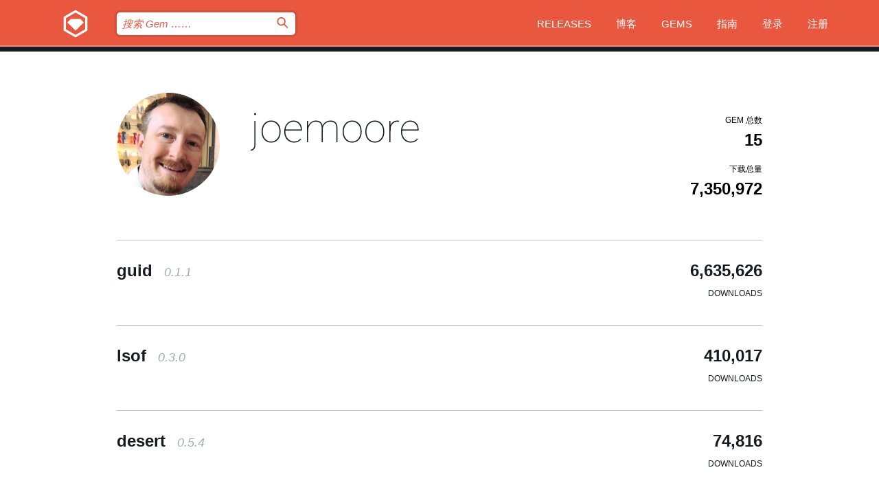

--- FILE ---
content_type: text/html; charset=utf-8
request_url: https://rubygems.org/profiles/joemoore?locale=zh-CN
body_size: 4235
content:
<!DOCTYPE html>
<html lang="zh-CN">
  <head>
    <title>joemoore 的个人资料 | RubyGems.org | 您的社区 Gem 托管中心</title>
    <meta charset="UTF-8">
    <meta content="width=device-width, initial-scale=1, maximum-scale=1, user-scalable=0" name="viewport">
    <meta name="google-site-verification" content="AuesbWQ9MCDMmC1lbDlw25RJzyqWOcDYpuaCjgPxEZY" />
    <link rel="apple-touch-icon" href="/apple-touch-icons/apple-touch-icon.png" />
      <link rel="apple-touch-icon" sizes="57x57" href="/apple-touch-icons/apple-touch-icon-57x57.png" />
      <link rel="apple-touch-icon" sizes="72x72" href="/apple-touch-icons/apple-touch-icon-72x72.png" />
      <link rel="apple-touch-icon" sizes="76x76" href="/apple-touch-icons/apple-touch-icon-76x76.png" />
      <link rel="apple-touch-icon" sizes="114x114" href="/apple-touch-icons/apple-touch-icon-114x114.png" />
      <link rel="apple-touch-icon" sizes="120x120" href="/apple-touch-icons/apple-touch-icon-120x120.png" />
      <link rel="apple-touch-icon" sizes="144x144" href="/apple-touch-icons/apple-touch-icon-144x144.png" />
      <link rel="apple-touch-icon" sizes="152x152" href="/apple-touch-icons/apple-touch-icon-152x152.png" />
      <link rel="apple-touch-icon" sizes="180x180" href="/apple-touch-icons/apple-touch-icon-180x180.png" />
    <link rel="mask-icon" href="/rubygems_logo.svg" color="#e9573f">
    <link rel="fluid-icon" href="/fluid-icon.png"/>
    <link rel="search" type="application/opensearchdescription+xml" title="RubyGems.org" href="/opensearch.xml">
    <link rel="shortcut icon" href="/favicon.ico" type="image/x-icon">
    <link rel="stylesheet" href="/assets/application-fda27980.css" />
    <link href="https://fonts.gstatic.com" rel="preconnect" crossorigin>
    <link href='https://fonts.googleapis.com/css?family=Roboto:100&amp;subset=greek,latin,cyrillic,latin-ext' rel='stylesheet' type='text/css'>
    
<link rel="alternate" type="application/atom+xml" href="https://feeds.feedburner.com/gemcutter-latest" title="RubyGems.org | 最新的 Gem">

    <meta name="csrf-param" content="authenticity_token" />
<meta name="csrf-token" content="6nuJnmvihe3uVk9539-Th23-7SAI09hkf6hltt_3HDorIvi4ye4Ym2cIdiI1IsV3uEyY-vd7LFsmdpfq70BfFg" />
    
    <script type="importmap" data-turbo-track="reload">{
  "imports": {
    "jquery": "/assets/jquery-15a62848.js",
    "@rails/ujs": "/assets/@rails--ujs-2089e246.js",
    "application": "/assets/application-ae34b86d.js",
    "@hotwired/turbo-rails": "/assets/turbo.min-ad2c7b86.js",
    "@hotwired/stimulus": "/assets/@hotwired--stimulus-132cbc23.js",
    "@hotwired/stimulus-loading": "/assets/stimulus-loading-1fc53fe7.js",
    "@stimulus-components/clipboard": "/assets/@stimulus-components--clipboard-d9c44ea9.js",
    "@stimulus-components/dialog": "/assets/@stimulus-components--dialog-74866932.js",
    "@stimulus-components/reveal": "/assets/@stimulus-components--reveal-77f6cb39.js",
    "@stimulus-components/checkbox-select-all": "/assets/@stimulus-components--checkbox-select-all-e7db6a97.js",
    "github-buttons": "/assets/github-buttons-3337d207.js",
    "webauthn-json": "/assets/webauthn-json-74adc0e8.js",
    "avo.custom": "/assets/avo.custom-4b185d31.js",
    "stimulus-rails-nested-form": "/assets/stimulus-rails-nested-form-3f712873.js",
    "local-time": "/assets/local-time-a331fc59.js",
    "src/oidc_api_key_role_form": "/assets/src/oidc_api_key_role_form-223a59d4.js",
    "src/pages": "/assets/src/pages-64095f36.js",
    "src/transitive_dependencies": "/assets/src/transitive_dependencies-9280dc42.js",
    "src/webauthn": "/assets/src/webauthn-a8b5ca04.js",
    "controllers/application": "/assets/controllers/application-e33ffaa8.js",
    "controllers/autocomplete_controller": "/assets/controllers/autocomplete_controller-e9f78a76.js",
    "controllers/counter_controller": "/assets/controllers/counter_controller-b739ef1d.js",
    "controllers/dialog_controller": "/assets/controllers/dialog_controller-c788489b.js",
    "controllers/dropdown_controller": "/assets/controllers/dropdown_controller-baaf189b.js",
    "controllers/dump_controller": "/assets/controllers/dump_controller-5d671745.js",
    "controllers/exclusive_checkbox_controller": "/assets/controllers/exclusive_checkbox_controller-c624394a.js",
    "controllers/gem_scope_controller": "/assets/controllers/gem_scope_controller-9c330c45.js",
    "controllers": "/assets/controllers/index-236ab973.js",
    "controllers/nav_controller": "/assets/controllers/nav_controller-8f4ea870.js",
    "controllers/onboarding_name_controller": "/assets/controllers/onboarding_name_controller-a65c65ec.js",
    "controllers/radio_reveal_controller": "/assets/controllers/radio_reveal_controller-41774e15.js",
    "controllers/recovery_controller": "/assets/controllers/recovery_controller-b051251b.js",
    "controllers/reveal_controller": "/assets/controllers/reveal_controller-a90af4d9.js",
    "controllers/reveal_search_controller": "/assets/controllers/reveal_search_controller-8dc44279.js",
    "controllers/scroll_controller": "/assets/controllers/scroll_controller-07f12b0d.js",
    "controllers/search_controller": "/assets/controllers/search_controller-79d09057.js",
    "controllers/stats_controller": "/assets/controllers/stats_controller-5bae7b7f.js"
  }
}</script>
<link rel="modulepreload" href="/assets/jquery-15a62848.js" nonce="176d39730acabe39acf78eee2ab3fd33">
<link rel="modulepreload" href="/assets/@rails--ujs-2089e246.js" nonce="176d39730acabe39acf78eee2ab3fd33">
<link rel="modulepreload" href="/assets/application-ae34b86d.js" nonce="176d39730acabe39acf78eee2ab3fd33">
<link rel="modulepreload" href="/assets/turbo.min-ad2c7b86.js" nonce="176d39730acabe39acf78eee2ab3fd33">
<link rel="modulepreload" href="/assets/@hotwired--stimulus-132cbc23.js" nonce="176d39730acabe39acf78eee2ab3fd33">
<link rel="modulepreload" href="/assets/stimulus-loading-1fc53fe7.js" nonce="176d39730acabe39acf78eee2ab3fd33">
<link rel="modulepreload" href="/assets/@stimulus-components--clipboard-d9c44ea9.js" nonce="176d39730acabe39acf78eee2ab3fd33">
<link rel="modulepreload" href="/assets/@stimulus-components--dialog-74866932.js" nonce="176d39730acabe39acf78eee2ab3fd33">
<link rel="modulepreload" href="/assets/@stimulus-components--reveal-77f6cb39.js" nonce="176d39730acabe39acf78eee2ab3fd33">
<link rel="modulepreload" href="/assets/@stimulus-components--checkbox-select-all-e7db6a97.js" nonce="176d39730acabe39acf78eee2ab3fd33">
<link rel="modulepreload" href="/assets/github-buttons-3337d207.js" nonce="176d39730acabe39acf78eee2ab3fd33">
<link rel="modulepreload" href="/assets/webauthn-json-74adc0e8.js" nonce="176d39730acabe39acf78eee2ab3fd33">
<link rel="modulepreload" href="/assets/local-time-a331fc59.js" nonce="176d39730acabe39acf78eee2ab3fd33">
<link rel="modulepreload" href="/assets/src/oidc_api_key_role_form-223a59d4.js" nonce="176d39730acabe39acf78eee2ab3fd33">
<link rel="modulepreload" href="/assets/src/pages-64095f36.js" nonce="176d39730acabe39acf78eee2ab3fd33">
<link rel="modulepreload" href="/assets/src/transitive_dependencies-9280dc42.js" nonce="176d39730acabe39acf78eee2ab3fd33">
<link rel="modulepreload" href="/assets/src/webauthn-a8b5ca04.js" nonce="176d39730acabe39acf78eee2ab3fd33">
<link rel="modulepreload" href="/assets/controllers/application-e33ffaa8.js" nonce="176d39730acabe39acf78eee2ab3fd33">
<link rel="modulepreload" href="/assets/controllers/autocomplete_controller-e9f78a76.js" nonce="176d39730acabe39acf78eee2ab3fd33">
<link rel="modulepreload" href="/assets/controllers/counter_controller-b739ef1d.js" nonce="176d39730acabe39acf78eee2ab3fd33">
<link rel="modulepreload" href="/assets/controllers/dialog_controller-c788489b.js" nonce="176d39730acabe39acf78eee2ab3fd33">
<link rel="modulepreload" href="/assets/controllers/dropdown_controller-baaf189b.js" nonce="176d39730acabe39acf78eee2ab3fd33">
<link rel="modulepreload" href="/assets/controllers/dump_controller-5d671745.js" nonce="176d39730acabe39acf78eee2ab3fd33">
<link rel="modulepreload" href="/assets/controllers/exclusive_checkbox_controller-c624394a.js" nonce="176d39730acabe39acf78eee2ab3fd33">
<link rel="modulepreload" href="/assets/controllers/gem_scope_controller-9c330c45.js" nonce="176d39730acabe39acf78eee2ab3fd33">
<link rel="modulepreload" href="/assets/controllers/index-236ab973.js" nonce="176d39730acabe39acf78eee2ab3fd33">
<link rel="modulepreload" href="/assets/controllers/nav_controller-8f4ea870.js" nonce="176d39730acabe39acf78eee2ab3fd33">
<link rel="modulepreload" href="/assets/controllers/onboarding_name_controller-a65c65ec.js" nonce="176d39730acabe39acf78eee2ab3fd33">
<link rel="modulepreload" href="/assets/controllers/radio_reveal_controller-41774e15.js" nonce="176d39730acabe39acf78eee2ab3fd33">
<link rel="modulepreload" href="/assets/controllers/recovery_controller-b051251b.js" nonce="176d39730acabe39acf78eee2ab3fd33">
<link rel="modulepreload" href="/assets/controllers/reveal_controller-a90af4d9.js" nonce="176d39730acabe39acf78eee2ab3fd33">
<link rel="modulepreload" href="/assets/controllers/reveal_search_controller-8dc44279.js" nonce="176d39730acabe39acf78eee2ab3fd33">
<link rel="modulepreload" href="/assets/controllers/scroll_controller-07f12b0d.js" nonce="176d39730acabe39acf78eee2ab3fd33">
<link rel="modulepreload" href="/assets/controllers/search_controller-79d09057.js" nonce="176d39730acabe39acf78eee2ab3fd33">
<link rel="modulepreload" href="/assets/controllers/stats_controller-5bae7b7f.js" nonce="176d39730acabe39acf78eee2ab3fd33">
<script type="module" nonce="176d39730acabe39acf78eee2ab3fd33">import "application"</script>
  </head>

  <body class="" data-controller="nav" data-nav-expanded-class="mobile-nav-is-expanded">
    <!-- Top banner -->

    <!-- Policies acknowledgment banner -->
    

    <header class="header header--interior" data-nav-target="header collapse">
      <div class="l-wrap--header">
        <a title="RubyGems" class="header__logo-wrap" data-nav-target="logo" href="/">
          <span class="header__logo" data-icon="⬡">⬢</span>
          <span class="t-hidden">RubyGems</span>
</a>        <a class="header__club-sandwich" href="#" data-action="nav#toggle focusin->nav#focus mousedown->nav#mouseDown click@window->nav#hide">
          <span class="t-hidden">Navigation menu</span>
        </a>

        <div class="header__nav-links-wrap">
          <div class="header__search-wrap" role="search">
  <form data-controller="autocomplete" data-autocomplete-selected-class="selected" action="/search" accept-charset="UTF-8" method="get">
    <input type="search" name="query" id="query" placeholder="搜索 Gem &hellip;&hellip;" class="header__search" autocomplete="off" aria-autocomplete="list" data-autocomplete-target="query" data-action="autocomplete#suggest keydown.down-&gt;autocomplete#next keydown.up-&gt;autocomplete#prev keydown.esc-&gt;autocomplete#hide keydown.enter-&gt;autocomplete#clear click@window-&gt;autocomplete#hide focus-&gt;autocomplete#suggest blur-&gt;autocomplete#hide" data-nav-target="search" />

    <ul class="suggest-list" role="listbox" data-autocomplete-target="suggestions"></ul>

    <template id="suggestion" data-autocomplete-target="template">
      <li class="menu-item" role="option" tabindex="-1" data-autocomplete-target="item" data-action="click->autocomplete#choose mouseover->autocomplete#highlight"></li>
    </template>

    <label id="querylabel" for="query">
      <span class="t-hidden">搜索 Gem &hellip;&hellip;</span>
</label>
    <input type="submit" value="⌕" id="search_submit" class="header__search__icon" aria-labelledby="querylabel" data-disable-with="⌕" />

</form></div>


          <nav class="header__nav-links" data-controller="dropdown">

            <a class="header__nav-link " href="https://rubygems.org/releases">Releases</a>
            <a class="header__nav-link" href="https://blog.rubygems.org">博客</a>

              <a class="header__nav-link" href="/gems">Gems</a>

            <a class="header__nav-link" href="https://guides.rubygems.org">指南</a>

              <a class="header__nav-link " href="/sign_in">登录</a>
                <a class="header__nav-link " href="/sign_up">注册</a>
          </nav>
        </div>
      </div>
    </header>



    <main class="main--interior" data-nav-target="collapse">
        <div class="l-wrap--b">
            <header class="profile__header">
    <div class="profile__header__name-wrap">
      <div id="avatar-frame">
        <img id="profile_gravatar" width="300" height="300" class="profile__header__avatar" src="/users/6069/avatar.jpeg?size=300&amp;theme=light" />
      </div>

        <h1 id="profile-name" class="profile__header__name t-display">
          <a class="t-link--black" href="/profiles/joemoore">joemoore</a>
        </h1>


    </div>

    <div class="profile__downloads-wrap">
      <h4 class="gem__downloads__heading t-text--s">
        Gem 总数
      </h4>

      <h2 id="profile-gems-count" class="gem__downloads">
        15
      </h2>

      <h4 id="downloads" class="gem__downloads__heading t-text--s">
        下载总量
      </h4>

      <h2 id="downloads_count" class="gem__downloads">
        7,350,972
      </h2>
    </div>
  </header>

          

<div id="profile">
  <div class="profile-list">
    <ul>
      <li class="small">
  <div class="gems__gem">
    <span class="gems__gem__info">
      <a href="/gems/guid" class="gems__gem__name">
        guid
        <span class="gems__gem__version">0.1.1</span>
      </a>
    </span>
    <p class="gems__gem__downloads__count">
      6,635,626
      <span class="gems__gem__downloads__heading">Downloads</span>
    </p>
  </div>
</li>
<li class="small">
  <div class="gems__gem">
    <span class="gems__gem__info">
      <a href="/gems/lsof" class="gems__gem__name">
        lsof
        <span class="gems__gem__version">0.3.0</span>
      </a>
    </span>
    <p class="gems__gem__downloads__count">
      410,017
      <span class="gems__gem__downloads__heading">Downloads</span>
    </p>
  </div>
</li>
<li class="small">
  <div class="gems__gem">
    <span class="gems__gem__info">
      <a href="/gems/desert" class="gems__gem__name">
        desert
        <span class="gems__gem__version">0.5.4</span>
      </a>
    </span>
    <p class="gems__gem__downloads__count">
      74,816
      <span class="gems__gem__downloads__heading">Downloads</span>
    </p>
  </div>
</li>
<li class="small">
  <div class="gems__gem">
    <span class="gems__gem__info">
      <a href="/gems/jelly" class="gems__gem__name">
        jelly
        <span class="gems__gem__version">0.8.10</span>
      </a>
    </span>
    <p class="gems__gem__downloads__count">
      41,499
      <span class="gems__gem__downloads__heading">Downloads</span>
    </p>
  </div>
</li>
<li class="small">
  <div class="gems__gem">
    <span class="gems__gem__info">
      <a href="/gems/polonium" class="gems__gem__name">
        polonium
        <span class="gems__gem__version">0.3.3</span>
      </a>
    </span>
    <p class="gems__gem__downloads__count">
      36,328
      <span class="gems__gem__downloads__heading">Downloads</span>
    </p>
  </div>
</li>
<li class="small">
  <div class="gems__gem">
    <span class="gems__gem__info">
      <a href="/gems/js_spec" class="gems__gem__name">
        js_spec
        <span class="gems__gem__version">0.3.3</span>
      </a>
    </span>
    <p class="gems__gem__downloads__count">
      32,838
      <span class="gems__gem__downloads__heading">Downloads</span>
    </p>
  </div>
</li>
<li class="small">
  <div class="gems__gem">
    <span class="gems__gem__info">
      <a href="/gems/has_finder" class="gems__gem__name">
        has_finder
        <span class="gems__gem__version">0.1.5</span>
      </a>
    </span>
    <p class="gems__gem__downloads__count">
      27,112
      <span class="gems__gem__downloads__heading">Downloads</span>
    </p>
  </div>
</li>
<li class="small">
  <div class="gems__gem">
    <span class="gems__gem__info">
      <a href="/gems/sub" class="gems__gem__name">
        sub
        <span class="gems__gem__version">0.4.2</span>
      </a>
    </span>
    <p class="gems__gem__downloads__count">
      21,516
      <span class="gems__gem__downloads__heading">Downloads</span>
    </p>
  </div>
</li>
<li class="small">
  <div class="gems__gem">
    <span class="gems__gem__info">
      <a href="/gems/screw-unit" class="gems__gem__name">
        screw-unit
        <span class="gems__gem__version">0.5.2</span>
      </a>
    </span>
    <p class="gems__gem__downloads__count">
      16,265
      <span class="gems__gem__downloads__heading">Downloads</span>
    </p>
  </div>
</li>
<li class="small">
  <div class="gems__gem">
    <span class="gems__gem__info">
      <a href="/gems/pong" class="gems__gem__name">
        pong
        <span class="gems__gem__version">0.3.0</span>
      </a>
    </span>
    <p class="gems__gem__downloads__count">
      12,847
      <span class="gems__gem__downloads__heading">Downloads</span>
    </p>
  </div>
</li>
<li class="small">
  <div class="gems__gem">
    <span class="gems__gem__info">
      <a href="/gems/js_test_core" class="gems__gem__name">
        js_test_core
        <span class="gems__gem__version">0.2.0</span>
      </a>
    </span>
    <p class="gems__gem__downloads__count">
      9,392
      <span class="gems__gem__downloads__heading">Downloads</span>
    </p>
  </div>
</li>
<li class="small">
  <div class="gems__gem">
    <span class="gems__gem__info">
      <a href="/gems/screw-unit-server" class="gems__gem__name">
        screw-unit-server
        <span class="gems__gem__version">0.5.3</span>
      </a>
    </span>
    <p class="gems__gem__downloads__count">
      9,027
      <span class="gems__gem__downloads__heading">Downloads</span>
    </p>
  </div>
</li>
<li class="small">
  <div class="gems__gem">
    <span class="gems__gem__info">
      <a href="/gems/seleniumrc" class="gems__gem__name">
        seleniumrc
        <span class="gems__gem__version">0.0.2</span>
      </a>
    </span>
    <p class="gems__gem__downloads__count">
      9,003
      <span class="gems__gem__downloads__heading">Downloads</span>
    </p>
  </div>
</li>
<li class="small">
  <div class="gems__gem">
    <span class="gems__gem__info">
      <a href="/gems/rkid" class="gems__gem__name">
        rkid
        <span class="gems__gem__version">0.1.1</span>
      </a>
    </span>
    <p class="gems__gem__downloads__count">
      8,954
      <span class="gems__gem__downloads__heading">Downloads</span>
    </p>
  </div>
</li>
<li class="small">
  <div class="gems__gem">
    <span class="gems__gem__info">
      <a href="/gems/fitnesse-ruby" class="gems__gem__name">
        fitnesse-ruby
        <span class="gems__gem__version">0.1.0</span>
      </a>
    </span>
    <p class="gems__gem__downloads__count">
      5,732
      <span class="gems__gem__downloads__heading">Downloads</span>
    </p>
  </div>
</li>

    </ul>
  </div>
</div>

        </div>
    </main>

    <footer class="footer" data-nav-target="collapse">
      <div class="l-wrap--footer">
        <div class="l-overflow">
          <div class="nav--v l-col--r--pad">
            <a class="nav--v__link--footer" href="https://status.rubygems.org">状态</a>
            <a class="nav--v__link--footer" href="https://uptime.rubygems.org">服务运行时间</a>
            <a class="nav--v__link--footer" href="https://github.com/rubygems/rubygems.org">源代码</a>
            <a class="nav--v__link--footer" href="/pages/data">数据</a>
            <a class="nav--v__link--footer" href="/stats">统计</a>
            <a class="nav--v__link--footer" href="https://guides.rubygems.org/contributing/">贡献</a>
              <a class="nav--v__link--footer" href="/pages/about">关于</a>
            <a class="nav--v__link--footer" href="mailto:support@rubygems.org">帮助</a>
            <a class="nav--v__link--footer" href="https://guides.rubygems.org/rubygems-org-api">API</a>
            <a class="nav--v__link--footer" href="/policies">Policies</a>
            <a class="nav--v__link--footer" href="/pages/supporters">Support Us</a>
              <a class="nav--v__link--footer" href="/pages/security">安全</a>
          </div>
          <div class="l-colspan--l colspan--l--has-border">
            <div class="footer__about">
              <p>
                RubyGems.org 是 Ruby 社区的 Gem 托管服务。立即 <a href="https://guides.rubygems.org/publishing/">发布您的 Gem</a> 并 <a href="https://guides.rubygems.org/command-reference/#gem-install">安装它们</a>。 使用 <a href="https://guides.rubygems.org/rubygems-org-api/">API</a> 来查找更多 <a href="/gems">可用的 Gem</a>。 <a href="https://guides.rubygems.org/contributing/">快来成为一名贡献者吧！</a> 由您自己改善我们的网站。
              </p>
              <p>
                RubyGems.org 是通过与更大的 Ruby 社区的合作得以实现的。<a href="https://www.fastly.com/">Fastly</a> 提供带宽和 CDN 支持， <a href="https://www.rubycentral.org/">Ruby Central</a> 涵盖基础设施成本，并且 资助正在进行的开发和运营工作。 <a href="/pages/supporters">了解更多关于我们的赞助商以及他们是如何合作的</a>。
              </p>
            </div>
          </div>
        </div>
      </div>
      <div class="footer__sponsors">
        <a class="footer__sponsor footer__sponsor__ruby_central" href="https://rubycentral.org/open-source/" target="_blank" rel="noopener">
          Operated by
          <span class="t-hidden">Ruby Central</span>
        </a>
        <a class="footer__sponsor footer__sponsor__dockyard" href="https://dockyard.com/ruby-on-rails-consulting" target="_blank" rel="noopener">
          设计
          <span class="t-hidden">DockYard</span>
        </a>
        <a class="footer__sponsor footer__sponsor__aws" href="https://aws.amazon.com/" target="_blank" rel="noopener">
          托管
          <span class="t-hidden">AWS</span>
        </a>
        <a class="footer__sponsor footer__sponsor__dnsimple" href="https://dnsimple.link/resolving-rubygems" target="_blank" rel="noopener">
          解析
          <span class="t-hidden">DNSimple</span>
        </a>
        <a class="footer__sponsor footer__sponsor__datadog" href="https://www.datadoghq.com/" target="_blank" rel="noopener">
          监控
          <span class="t-hidden">Datadog</span>
        </a>
        <a class="footer__sponsor footer__sponsor__fastly" href="https://www.fastly.com/customers/ruby-central" target="_blank" rel="noopener">
          服务
          <span class="t-hidden">Fastly</span>
        </a>
        <a class="footer__sponsor footer__sponsor__honeybadger" href="https://www.honeybadger.io/" target="_blank" rel="noopener">
          监控
          <span class="t-hidden">Honeybadger</span>
        </a>
        <a class="footer__sponsor footer__sponsor__mend" href="https://mend.io/" target="_blank" rel="noopener">
          安全保护
          <span class="t-hidden">Mend.io</span>
        </a>
      </div>
      <div class="footer__language_selector">
          <div class="footer__language">
            <a class="nav--v__link--footer" href="/profiles/joemoore?locale=en">English</a>
          </div>
          <div class="footer__language">
            <a class="nav--v__link--footer" href="/profiles/joemoore?locale=nl">Nederlands</a>
          </div>
          <div class="footer__language">
            <a class="nav--v__link--footer" href="/profiles/joemoore?locale=zh-CN">简体中文</a>
          </div>
          <div class="footer__language">
            <a class="nav--v__link--footer" href="/profiles/joemoore?locale=zh-TW">正體中文</a>
          </div>
          <div class="footer__language">
            <a class="nav--v__link--footer" href="/profiles/joemoore?locale=pt-BR">Português do Brasil</a>
          </div>
          <div class="footer__language">
            <a class="nav--v__link--footer" href="/profiles/joemoore?locale=fr">Français</a>
          </div>
          <div class="footer__language">
            <a class="nav--v__link--footer" href="/profiles/joemoore?locale=es">Español</a>
          </div>
          <div class="footer__language">
            <a class="nav--v__link--footer" href="/profiles/joemoore?locale=de">Deutsch</a>
          </div>
          <div class="footer__language">
            <a class="nav--v__link--footer" href="/profiles/joemoore?locale=ja">日本語</a>
          </div>
      </div>
    </footer>
    
    <script type="text/javascript" defer src="https://www.fastly-insights.com/insights.js?k=3e63c3cd-fc37-4b19-80b9-65ce64af060a"></script>
  </body>
</html>


--- FILE ---
content_type: text/javascript
request_url: https://rubygems.org/assets/local-time-a331fc59.js
body_size: 9413
content:
// local-time@3.0.2 downloaded from https://ga.jspm.io/npm:local-time@3.0.2/app/assets/javascripts/local-time.es2017-esm.js

var t;t={config:{},run:function(){return this.getController().processElements()},process:function(...t){var e,r,a;for(r=0,a=t.length;r<a;r++)e=t[r],this.getController().processElement(e);return t.length},getController:function(){return null!=this.controller?this.controller:this.controller=new t.Controller}};var e,r,a,n,s,i,o,u,l,c,d,m,h,f,g,p,S,v,y,T,b,M,D,w,E,I,C,N,A,O,$,F,Y,k,W,L=t;L.config.useFormat24=!1,L.config.i18n={en:{date:{dayNames:["Sunday","Monday","Tuesday","Wednesday","Thursday","Friday","Saturday"],abbrDayNames:["Sun","Mon","Tue","Wed","Thu","Fri","Sat"],monthNames:["January","February","March","April","May","June","July","August","September","October","November","December"],abbrMonthNames:["Jan","Feb","Mar","Apr","May","Jun","Jul","Aug","Sep","Oct","Nov","Dec"],yesterday:"yesterday",today:"today",tomorrow:"tomorrow",on:"on {date}",formats:{default:"%b %e, %Y",thisYear:"%b %e"}},time:{am:"am",pm:"pm",singular:"a {time}",singularAn:"an {time}",elapsed:"{time} ago",second:"second",seconds:"seconds",minute:"minute",minutes:"minutes",hour:"hour",hours:"hours",formats:{default:"%l:%M%P",default_24h:"%H:%M"}},datetime:{at:"{date} at {time}",formats:{default:"%B %e, %Y at %l:%M%P %Z",default_24h:"%B %e, %Y at %H:%M %Z"}}}},L.config.locale="en",L.config.defaultLocale="en",L.config.timerInterval=6e4,a=!isNaN(Date.parse("2011-01-01T12:00:00-05:00")),L.parseDate=function(t){return t=t.toString(),a||(t=r(t)),new Date(Date.parse(t))},e=/^(\d{4})-(\d{2})-(\d{2})T(\d{2}):(\d{2}):(\d{2})(Z|[-+]?[\d:]+)$/,r=function(t){var r,a,n,s,i,o,u,l,c,d;if(s=t.match(e))return[r,c,o,a,n,i,l,d]=s,"Z"!==d&&(u=d.replace(":","")),`${c}/${o}/${a} ${n}:${i}:${l} GMT${[u]}`},L.elementMatchesSelector=(n=document.documentElement,s=null!=(i=null!=(o=null!=(u=null!=(l=n.matches)?l:n.matchesSelector)?u:n.webkitMatchesSelector)?o:n.mozMatchesSelector)?i:n.msMatchesSelector,function(t,e){if((null!=t?t.nodeType:void 0)===Node.ELEMENT_NODE)return s.call(t,e)}),({config:c}=L),({i18n:m}=c),L.getI18nValue=function(t="",{locale:e}={locale:c.locale}){var r;return null!=(r=d(m[e],t))?r:e!==c.defaultLocale?L.getI18nValue(t,{locale:c.defaultLocale}):void 0},L.translate=function(t,e={},r){var a,n,s;for(a in s=L.getI18nValue(t,r),e)n=e[a],s=s.replace(`{${a}}`,n);return s},d=function(t,e){var r,a,n,s,i;for(i=t,r=0,n=(s=e.split(".")).length;r<n;r++){if(null==i[a=s[r]])return null;i=i[a]}return i},({getI18nValue:f,translate:M}=L),b="function"==typeof("undefined"!=typeof Intl&&null!==Intl?Intl.DateTimeFormat:void 0),g={"Central European Standard Time":"CET","Central European Summer Time":"CEST","China Standard Time":"CST","Israel Daylight Time":"IDT","Israel Standard Time":"IST","Moscow Standard Time":"MSK","Philippine Standard Time":"PHT","Singapore Standard Time":"SGT","Western Indonesia Time":"WIB"},L.knownEdgeCaseTimeZones=g,L.strftime=T=function(t,e){var r,a,n,s,i,o,u;return a=t.getDay(),r=t.getDate(),i=t.getMonth(),u=t.getFullYear(),n=t.getHours(),s=t.getMinutes(),o=t.getSeconds(),e.replace(/%(-?)([%aAbBcdeHIlmMpPSwyYZ])/g,(function(e,l,c){switch(c){case"%":return"%";case"a":return f("date.abbrDayNames")[a];case"A":return f("date.dayNames")[a];case"b":return f("date.abbrMonthNames")[i];case"B":return f("date.monthNames")[i];case"c":return t.toString();case"d":return p(r,l);case"e":return r;case"H":return p(n,l);case"I":return p(T(t,"%l"),l);case"l":return 0===n||12===n?12:(n+12)%12;case"m":return p(i+1,l);case"M":return p(s,l);case"p":return M("time."+(n>11?"pm":"am")).toUpperCase();case"P":return M("time."+(n>11?"pm":"am"));case"S":return p(o,l);case"w":return a;case"y":return p(u%100,l);case"Y":return u;case"Z":return S(t)}}))},p=function(t,e){return"-"===e?t:`0${t}`.slice(-2)},S=function(t){var e,r,a;return(r=h(t))?g[r]:(a=y(t,{allowGMT:!1}))||(a=v(t))?a:(e=y(t,{allowGMT:!0}))?e:""},h=function(t){return Object.keys(g).find((function(e){return b?new Date(t).toLocaleString("en-US",{timeZoneName:"long"}).includes(e):t.toString().includes(e)}))},y=function(t,{allowGMT:e}){var r;if(b&&(r=new Date(t).toLocaleString("en-US",{timeZoneName:"short"}).split(" ").pop(),e||!r.includes("GMT")))return r},v=function(t){var e,r,a,n,s;return(e=null!=(r=(s=t.toString()).match(/\(([\w\s]+)\)$/))?r[1]:void 0)?/\s/.test(e)?e.match(/\b(\w)/g).join(""):e:(e=null!=(a=s.match(/(\w{3,4})\s\d{4}$/))?a[1]:void 0)||(e=null!=(n=s.match(/(UTC[\+\-]\d+)/))?n[1]:void 0)?e:void 0},L.CalendarDate=class{static fromDate(t){return new this(t.getFullYear(),t.getMonth()+1,t.getDate())}static today(){return this.fromDate(new Date)}constructor(t,e,r){this.date=new Date(Date.UTC(t,e-1)),this.date.setUTCDate(r),this.year=this.date.getUTCFullYear(),this.month=this.date.getUTCMonth()+1,this.day=this.date.getUTCDate(),this.value=this.date.getTime()}equals(t){return(null!=t?t.value:void 0)===this.value}is(t){return this.equals(t)}isToday(){return this.is(this.constructor.today())}occursOnSameYearAs(t){return this.year===(null!=t?t.year:void 0)}occursThisYear(){return this.occursOnSameYearAs(this.constructor.today())}daysSince(t){if(t)return(this.date-t.date)/864e5}daysPassed(){return this.constructor.today().daysSince(this)}},({strftime:E,translate:I,getI18nValue:w,config:D}=L),L.RelativeTime=class{constructor(t){this.date=t,this.calendarDate=L.CalendarDate.fromDate(this.date)}toString(){var t,e;return(e=this.toTimeElapsedString())?I("time.elapsed",{time:e}):(t=this.toWeekdayString())?(e=this.toTimeString(),I("datetime.at",{date:t,time:e})):I("date.on",{date:this.toDateString()})}toTimeOrDateString(){return this.calendarDate.isToday()?this.toTimeString():this.toDateString()}toTimeElapsedString(){var t,e,r,a,n;return r=(new Date).getTime()-this.date.getTime(),a=Math.round(r/1e3),e=Math.round(a/60),t=Math.round(e/60),r<0?null:a<10?(n=I("time.second"),I("time.singular",{time:n})):a<45?`${a} ${I("time.seconds")}`:a<90?(n=I("time.minute"),I("time.singular",{time:n})):e<45?`${e} ${I("time.minutes")}`:e<90?(n=I("time.hour"),I("time.singularAn",{time:n})):t<24?`${t} ${I("time.hours")}`:""}toWeekdayString(){switch(this.calendarDate.daysPassed()){case 0:return I("date.today");case 1:return I("date.yesterday");case-1:return I("date.tomorrow");case 2:case 3:case 4:case 5:case 6:return E(this.date,"%A");default:return""}}toDateString(){var t;return t=this.calendarDate.occursThisYear()?w("date.formats.thisYear"):w("date.formats.default"),E(this.date,t)}toTimeString(){var t;return t=D.useFormat24?"default_24h":"default",E(this.date,w(`time.formats.${t}`))}},({elementMatchesSelector:C}=L),L.PageObserver=class{constructor(t,e){this.processMutations=this.processMutations.bind(this),this.processInsertion=this.processInsertion.bind(this),this.selector=t,this.callback=e}start(){if(!this.started)return this.observeWithMutationObserver()||this.observeWithMutationEvent(),this.started=!0}observeWithMutationObserver(){if("undefined"!=typeof MutationObserver&&null!==MutationObserver)return new MutationObserver(this.processMutations).observe(document.documentElement,{childList:!0,subtree:!0}),!0}observeWithMutationEvent(){return addEventListener("DOMNodeInserted",this.processInsertion,!1),!0}findSignificantElements(t){var e;return e=[],(null!=t?t.nodeType:void 0)===Node.ELEMENT_NODE&&(C(t,this.selector)&&e.push(t),e.push(...t.querySelectorAll(this.selector))),e}processMutations(t){var e,r,a,n,s,i,o,u;for(e=[],r=0,n=t.length;r<n;r++)if("childList"===(i=t[r]).type)for(a=0,s=(u=i.addedNodes).length;a<s;a++)o=u[a],e.push(...this.findSignificantElements(o));return this.notify(e)}processInsertion(t){var e;return e=this.findSignificantElements(t.target),this.notify(e)}notify(t){if(null!=t?t.length:void 0)return"function"==typeof this.callback?this.callback(t):void 0}},({parseDate:O,strftime:$,getI18nValue:A,config:N}=L),L.Controller=function(){var t,e,r,a;return t="time[data-local]:not([data-localized])",e=function(t){return t.setAttribute("data-localized","")},r=function(t){return t.setAttribute("data-processed-at",(new Date).toISOString())},a=function(t){return new L.RelativeTime(t)},class{constructor(){this.processElements=this.processElements.bind(this),this.pageObserver=new L.PageObserver(t,this.processElements)}start(){if(!this.started)return this.processElements(),this.startTimer(),this.pageObserver.start(),this.started=!0}startTimer(){var t;if(t=N.timerInterval)return null!=this.timer?this.timer:this.timer=setInterval(this.processElements,t)}processElements(e=document.querySelectorAll(t)){var r,a,n;for(a=0,n=e.length;a<n;a++)r=e[a],this.processElement(r);return e.length}processElement(t){var n,s,i,o,u,l;if(n=t.getAttribute("datetime"),i=t.getAttribute("data-local"),s=N.useFormat24&&t.getAttribute("data-format24")||t.getAttribute("data-format"),o=O(n),!isNaN(o))return t.hasAttribute("title")||(l=N.useFormat24?"default_24h":"default",u=$(o,A(`datetime.formats.${l}`)),t.setAttribute("title",u)),r(t),t.textContent=function(){switch(i){case"time":return e(t),$(o,s);case"date":return e(t),a(o).toDateString();case"time-ago":return a(o).toString();case"time-or-date":return a(o).toTimeOrDateString();case"weekday":return a(o).toWeekdayString();case"weekday-or-date":return a(o).toWeekdayString()||a(o).toDateString()}}()}}}.call(window),W=!1,F=function(){return document.attachEvent?"complete"===document.readyState:"loading"!==document.readyState},Y=function(t){var e;return null!=(e="function"==typeof requestAnimationFrame?requestAnimationFrame(t):void 0)?e:setTimeout(t,17)},k=function(){return L.getController().start()},L.start=function(){return W?L.run():(W=!0,"undefined"!=typeof MutationObserver&&null!==MutationObserver||F()?k():Y(k))},L.processing=function(){return L.getController().started},window.LocalTime===L&&L.start();export{L as default};

